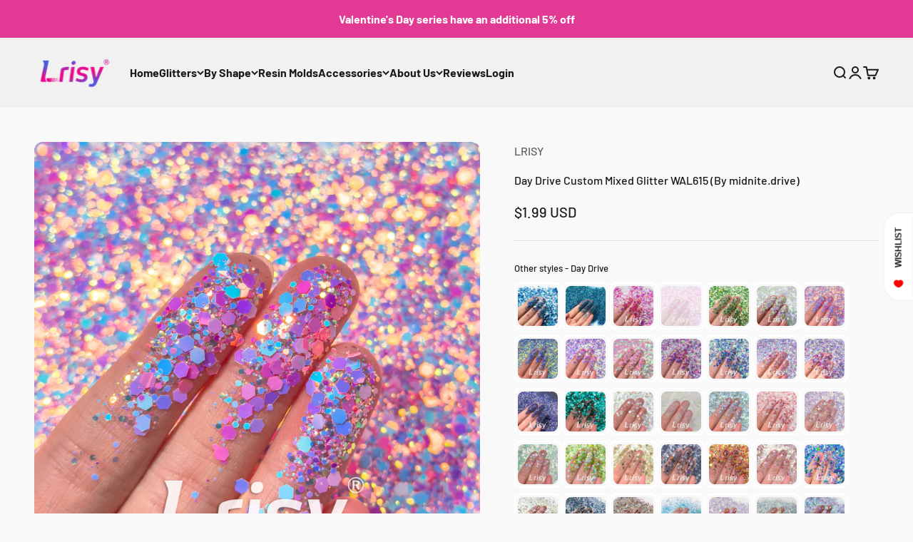

--- FILE ---
content_type: text/javascript; charset=utf-8
request_url: https://www.lrisy.com/products/day-drive-custom-mixed-glitter-wal615-by-midnite-drive.js
body_size: 1025
content:
{"id":8402528174362,"title":"Day Drive Custom Mixed Glitter WAL615 (By midnite.drive)","handle":"day-drive-custom-mixed-glitter-wal615-by-midnite-drive","description":"\u003cp style=\"text-align: center;\" data-mce-style=\"text-align: center;\" data-mce-fragment=\"1\"\u003e\u003cstrong data-mce-fragment=\"1\"\u003eQuick Details\u003c\/strong\u003e\u003c\/p\u003e\n\u003cp data-mce-fragment=\"1\"\u003eProduct:\u003cspan data-mce-fragment=\"1\"\u003e Day Drive\u003c\/span\u003e\u003c\/p\u003e\n\u003cp data-mce-fragment=\"1\"\u003eSize:\u003cspan data-mce-fragment=\"1\"\u003e 0.2\/0.3\/0.4\/1\/2.5mm \u003c\/span\u003eHexagon (thickness: 30-50um)\u003c\/p\u003e\n\u003cp data-mce-fragment=\"1\"\u003eMaterial: Eco-Friendly, PET, Heat-resistance\u003c\/p\u003e\n\u003cp data-mce-fragment=\"1\"\u003eColor: Mixed\u003c\/p\u003e\n\u003cp data-mce-fragment=\"1\"\u003eDescription: This glitter was inspired by @midnite.drive\u003c\/p\u003e\n\u003cp\u003e\u003cstrong\u003eSolvent Resistance: NO\u003c\/strong\u003e \u003c\/p\u003e\n\u003cp\u003e\u003cstrong\u003eDIY Epoxy Resin: YES (Tested) \u003c\/strong\u003e\u003c\/p\u003e\n\u003cp data-mce-fragment=\"1\"\u003eLight resistance: 4-5\u003c\/p\u003e\n\u003cp data-mce-fragment=\"1\"\u003eMelting point: 200℃\u003c\/p\u003e\n\u003cp data-mce-fragment=\"1\"\u003eHeat resistance: 120-160℃\u003c\/p\u003e\n\u003cp data-mce-fragment=\"1\"\u003eDensity: 1.6g\/cm³\u003c\/p\u003e\n\u003cp data-mce-fragment=\"1\"\u003eWater-absorbing quality: 0.3%-0.5%\u003c\/p\u003e\n\u003cp data-mce-fragment=\"1\"\u003eApplication: Mainly used with glitter tumbler, wallpaper, leather, nail art, and various DIY epoxy resin crafting. Bring your craft projects to life with the vibrant color and texture of High Brightness Fluorescent Glitters!\u003c\/p\u003e","published_at":"2023-07-17T01:09:17-05:00","created_at":"2023-07-05T22:26:40-05:00","vendor":"LRISY","type":"Glitter","tags":["By Color_Blue","By Color_Mixed","By Color_Pink","By Material_Iridescent","By Shape_Hexagon","By Size_Mixed","Glitter"],"price":199,"price_min":199,"price_max":6799,"available":true,"price_varies":true,"compare_at_price":null,"compare_at_price_min":0,"compare_at_price_max":0,"compare_at_price_varies":false,"variants":[{"id":45540252352794,"title":"Bag-10g \/ 0.35oz","option1":"Bag-10g \/ 0.35oz","option2":null,"option3":null,"sku":"GT-WAL615-MIX10","requires_shipping":true,"taxable":true,"featured_image":null,"available":true,"name":"Day Drive Custom Mixed Glitter WAL615 (By midnite.drive) - Bag-10g \/ 0.35oz","public_title":"Bag-10g \/ 0.35oz","options":["Bag-10g \/ 0.35oz"],"price":199,"weight":10,"compare_at_price":null,"inventory_management":"shopify","barcode":null,"requires_selling_plan":false,"selling_plan_allocations":[]},{"id":45540252385562,"title":"Bag-20g \/ 0.7oz","option1":"Bag-20g \/ 0.7oz","option2":null,"option3":null,"sku":"GT-WAL615-MIX20","requires_shipping":true,"taxable":true,"featured_image":null,"available":true,"name":"Day Drive Custom Mixed Glitter WAL615 (By midnite.drive) - Bag-20g \/ 0.7oz","public_title":"Bag-20g \/ 0.7oz","options":["Bag-20g \/ 0.7oz"],"price":299,"weight":20,"compare_at_price":null,"inventory_management":"shopify","barcode":null,"requires_selling_plan":false,"selling_plan_allocations":[]},{"id":45540252418330,"title":"Jar-55g \/ 2oz","option1":"Jar-55g \/ 2oz","option2":null,"option3":null,"sku":"GT-WAL615-MIX55","requires_shipping":true,"taxable":true,"featured_image":null,"available":true,"name":"Day Drive Custom Mixed Glitter WAL615 (By midnite.drive) - Jar-55g \/ 2oz","public_title":"Jar-55g \/ 2oz","options":["Jar-55g \/ 2oz"],"price":799,"weight":70,"compare_at_price":null,"inventory_management":"shopify","barcode":null,"requires_selling_plan":false,"selling_plan_allocations":[]},{"id":45540252451098,"title":"Jar-85g \/ 3oz","option1":"Jar-85g \/ 3oz","option2":null,"option3":null,"sku":"GT-WAL615-MIX85","requires_shipping":true,"taxable":true,"featured_image":null,"available":true,"name":"Day Drive Custom Mixed Glitter WAL615 (By midnite.drive) - Jar-85g \/ 3oz","public_title":"Jar-85g \/ 3oz","options":["Jar-85g \/ 3oz"],"price":999,"weight":105,"compare_at_price":null,"inventory_management":"shopify","barcode":null,"requires_selling_plan":false,"selling_plan_allocations":[]},{"id":45540252483866,"title":"Jar-140g \/ 5oz","option1":"Jar-140g \/ 5oz","option2":null,"option3":null,"sku":"GT-WAL615-MIX140","requires_shipping":true,"taxable":true,"featured_image":null,"available":true,"name":"Day Drive Custom Mixed Glitter WAL615 (By midnite.drive) - Jar-140g \/ 5oz","public_title":"Jar-140g \/ 5oz","options":["Jar-140g \/ 5oz"],"price":1399,"weight":160,"compare_at_price":null,"inventory_management":"shopify","barcode":null,"requires_selling_plan":false,"selling_plan_allocations":[]},{"id":45540252516634,"title":"Bag-450g \/ 1lb","option1":"Bag-450g \/ 1lb","option2":null,"option3":null,"sku":"GT-WAL615-MIX450","requires_shipping":true,"taxable":true,"featured_image":null,"available":true,"name":"Day Drive Custom Mixed Glitter WAL615 (By midnite.drive) - Bag-450g \/ 1lb","public_title":"Bag-450g \/ 1lb","options":["Bag-450g \/ 1lb"],"price":3329,"weight":450,"compare_at_price":null,"inventory_management":"shopify","barcode":null,"requires_selling_plan":false,"selling_plan_allocations":[]},{"id":46227390923034,"title":"Bag-1000g \/ 2.2lb","option1":"Bag-1000g \/ 2.2lb","option2":null,"option3":null,"sku":"GT-WAL615-MIX1000","requires_shipping":true,"taxable":true,"featured_image":null,"available":true,"name":"Day Drive Custom Mixed Glitter WAL615 (By midnite.drive) - Bag-1000g \/ 2.2lb","public_title":"Bag-1000g \/ 2.2lb","options":["Bag-1000g \/ 2.2lb"],"price":6799,"weight":1000,"compare_at_price":null,"inventory_management":"shopify","barcode":null,"requires_selling_plan":false,"selling_plan_allocations":[]}],"images":["\/\/cdn.shopify.com\/s\/files\/1\/0038\/1861\/8969\/files\/DayDrive-3.jpg?v=1690270373","\/\/cdn.shopify.com\/s\/files\/1\/0038\/1861\/8969\/files\/DayDrive.jpg?v=1690270373","\/\/cdn.shopify.com\/s\/files\/1\/0038\/1861\/8969\/files\/DayDrive-2.jpg?v=1690270373","\/\/cdn.shopify.com\/s\/files\/1\/0038\/1861\/8969\/files\/DayDrive-4.jpg?v=1690270369"],"featured_image":"\/\/cdn.shopify.com\/s\/files\/1\/0038\/1861\/8969\/files\/DayDrive-3.jpg?v=1690270373","options":[{"name":"Weight","position":1,"values":["Bag-10g \/ 0.35oz","Bag-20g \/ 0.7oz","Jar-55g \/ 2oz","Jar-85g \/ 3oz","Jar-140g \/ 5oz","Bag-450g \/ 1lb","Bag-1000g \/ 2.2lb"]}],"url":"\/products\/day-drive-custom-mixed-glitter-wal615-by-midnite-drive","media":[{"alt":null,"id":34465635565850,"position":1,"preview_image":{"aspect_ratio":1.0,"height":2293,"width":2293,"src":"https:\/\/cdn.shopify.com\/s\/files\/1\/0038\/1861\/8969\/files\/DayDrive-3.jpg?v=1690270373"},"aspect_ratio":1.0,"height":2293,"media_type":"image","src":"https:\/\/cdn.shopify.com\/s\/files\/1\/0038\/1861\/8969\/files\/DayDrive-3.jpg?v=1690270373","width":2293},{"alt":null,"id":34465635500314,"position":2,"preview_image":{"aspect_ratio":1.0,"height":4014,"width":4014,"src":"https:\/\/cdn.shopify.com\/s\/files\/1\/0038\/1861\/8969\/files\/DayDrive.jpg?v=1690270373"},"aspect_ratio":1.0,"height":4014,"media_type":"image","src":"https:\/\/cdn.shopify.com\/s\/files\/1\/0038\/1861\/8969\/files\/DayDrive.jpg?v=1690270373","width":4014},{"alt":null,"id":34465635533082,"position":3,"preview_image":{"aspect_ratio":1.0,"height":3539,"width":3539,"src":"https:\/\/cdn.shopify.com\/s\/files\/1\/0038\/1861\/8969\/files\/DayDrive-2.jpg?v=1690270373"},"aspect_ratio":1.0,"height":3539,"media_type":"image","src":"https:\/\/cdn.shopify.com\/s\/files\/1\/0038\/1861\/8969\/files\/DayDrive-2.jpg?v=1690270373","width":3539},{"alt":null,"id":34465635598618,"position":4,"preview_image":{"aspect_ratio":1.0,"height":3555,"width":3555,"src":"https:\/\/cdn.shopify.com\/s\/files\/1\/0038\/1861\/8969\/files\/DayDrive-4.jpg?v=1690270369"},"aspect_ratio":1.0,"height":3555,"media_type":"image","src":"https:\/\/cdn.shopify.com\/s\/files\/1\/0038\/1861\/8969\/files\/DayDrive-4.jpg?v=1690270369","width":3555}],"requires_selling_plan":false,"selling_plan_groups":[]}